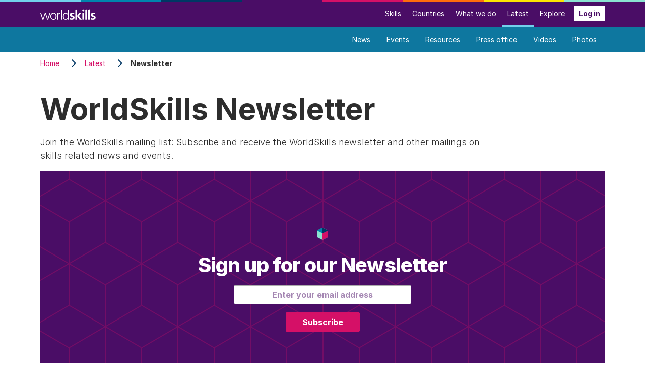

--- FILE ---
content_type: text/html; charset=UTF-8
request_url: https://worldskills.org/media/newsletter/
body_size: 9914
content:

<!DOCTYPE html>
<html lang="en">
<head>
    <!-- Hi! In case of questions ask webmaster@worldskills.org -->
    <meta http-equiv="X-UA-Compatible" content="IE=edge">
    <meta name="viewport" content="width=device-width, initial-scale=1">
    <meta name="referrer" content="origin">

    <link rel="preload" href="/node_modules/inter-ui/web-latin/Inter-Regular-subset.woff2?v=4.0" as="font" type="font/woff2" crossorigin>
    <link rel="preload" href="/node_modules/inter-ui/web-latin/Inter-Italic-subset.woff2?v=4.0" as="font" type="font/woff2" crossorigin>
    <link rel="preload" href="/node_modules/inter-ui/web-latin/Inter-Bold-subset.woff2?v=4.0" as="font" type="font/woff2" crossorigin>
    <link rel="preload" href="/node_modules/inter-ui/web-latin/Inter-Light-subset.woff2?v=4.0" as="font" type="font/woff2" crossorigin>
    <link rel="preload" href="/node_modules/inter-ui/web-latin/Inter-LightItalic-subset.woff2?v=4.0" as="font" type="font/woff2" crossorigin>
    <link rel="preload" href="/node_modules/inter-ui/web-latin/Inter-ExtraBold-subset.woff2?v=4.0" as="font" type="font/woff2" crossorigin>
    <link rel="preload" href="/node_modules/@fontsource/inria-serif/files/inria-serif-latin-400-normal.woff2" as="font" type="font/woff2" crossorigin>
    <link rel="preload" href="/node_modules/@fontsource/inria-serif/files/inria-serif-latin-300-normal.woff2" as="font" type="font/woff2" crossorigin>
    <link rel="preload" href="/node_modules/font-awesome/fonts/fontawesome-webfont.woff2?v=4.7.0" as="font" type="font/woff2" crossorigin>

    <link href="/application/themes/worldskills_org/css/main.css?v=0cdc5d70" rel="stylesheet" type="text/css" media="all">
    
<title>Newsletter</title>

<meta http-equiv="content-type" content="text/html; charset=UTF-8"/>
<meta name="description" content="Archive of all WorldSkills newsletters."/>
<meta name="generator" content="concrete5"/>
<link rel="canonical" href="https://worldskills.org/media/newsletter/">
<script type="text/javascript">
    var CCM_DISPATCHER_FILENAME = "/index.php";
    var CCM_CID = 209;
    var CCM_EDIT_MODE = false;
    var CCM_ARRANGE_MODE = false;
    var CCM_IMAGE_PATH = "/concrete/images";
    var CCM_TOOLS_PATH = "/index.php/tools/required";
    var CCM_APPLICATION_URL = "https://worldskills.org";
    var CCM_REL = "";
    var CCM_ACTIVE_LOCALE = "en_US";
</script>

<script type="text/javascript" src="/concrete/js/jquery.js?ccm_nocache=26b64c336531a07bfcd2afcb8cc8048c8362ccd2"></script>
<script type="text/javascript">
  var _paq = window._paq = window._paq || [];
  _paq.push(['requireCookieConsent']);
  _paq.push(['trackPageView']);
  _paq.push(['enableLinkTracking']);
  (function() {
    var u="https://stats.worldskills.org/";
    _paq.push(['setTrackerUrl', u+'matomo.php']);
    _paq.push(['setSiteId', '5']);
    var d=document, g=d.createElement('script'), s=d.getElementsByTagName('script')[0];
    g.type='text/javascript'; g.async=true; g.src=u+'matomo.js'; s.parentNode.insertBefore(g,s);
  })();
</script>
    <meta property="fb:app_id" content="578894662134367">

    <link rel="alternate" type="application/rss+xml" href="http://feeds.feedburner.com/WorldskillsInternational" title="RSS feed">
    <link rel="search" type="application/opensearchdescription+xml" href="/opensearch.xml" title="WorldSkills.org search">
    <link rel="icon" type="image/svg+xml" href="/favicon.svg">
    <link rel="manifest" href="/application/themes/worldskills_org/manifest.json" />
    <link rel="apple-touch-icon" sizes="180x180" href="/apple-touch-icon.png">
    <link rel="mask-icon" href="/mask-icon.svg" color="#4a0d66">
    <meta name="theme-color" content="#4a0d66">

                    <meta name="twitter:card" content="summary_large_image">
        <meta name="twitter:site" content="@WorldSkills">
        <meta property="og:title" content="Newsletter">
        <meta property="og:description" content="Archive of all WorldSkills newsletters.">
                                                <meta property="og:image" content="https://worldskills.org/application/files/thumbnails/landscape/6215/4021/8900/what-we-do-og-thumb.jpg">
                <meta property="og:image:width" content="1280">
                <meta property="og:image:height" content="960">
                        </head>
<body>
<a class="ws-skip-nav" href="#content">Skip to main content</a>

<div class="ccm-page ccm-page-id-209 page-type-page page-template-full">

                
    <header>
        

    
<nav class="navbar navbar-expand-md ws-navbar-main ws-navbar-stripe">
    <div class="container">
        <a class="navbar-brand" href="/" title="To the front page"><img src="/application/themes/worldskills_org/img/logo/wordmark.svg" width="110" height="21" alt="WorldSkills"></a>
        <button class="navbar-toggler collapsed ml-auto" type="button" data-toggle="collapse" data-target="#navbarSupportedContent" aria-controls="navbarSupportedContent" aria-expanded="false" aria-label="Toggle navigation">
            Menu
        </button>
        <div class="collapse navbar-collapse" id="navbarSupportedContent">
            <ul class="navbar-nav ml-auto">
                                                                                                                                                        <li class="nav-item">
                                <a class="nav-link" href="https://worldskills.org/skills/" target="_self">Skills</a>
                            </li>
                                                                                                                                                                <li class="nav-item">
                                <a class="nav-link" href="https://worldskills.org/members/" target="_self">Countries</a>
                            </li>
                                                                                                                                                                <li class="nav-item">
                                <a class="nav-link" href="https://worldskills.org/what/" target="_self">What we do</a>
                            </li>
                                                                                                                                                                <li class="nav-item active has-subnav">
                                <a class="nav-link" href="https://worldskills.org/media/" target="_self">Latest</a>
                            </li>
                                                                                                                                                                                                                                                                                                                                                                                                                                                                                                                                                                                                                                                                                                                                                                                                                                                                                                                                                                                        <li class="nav-item">
                                <a class="nav-link" href="https://worldskills.org/explore/" target="_self">Explore</a>
                            </li>
                                                                        </ul>
                            <a class="btn btn-white btn-sm ml-2" href="https://worldskills.org/internal/">Log in</a>
                    </div>
    </div>
</nav>

    <nav class="navbar navbar-expand-md ws-navbar-sub">
        <div class="container">
            <ul class="navbar-nav ml-auto">
                                                        <li class="nav-item">
                        <a class="nav-link" href="https://worldskills.org/media/news/" target="_self">News</a>
                    </li>
                                                        <li class="nav-item">
                        <a class="nav-link" href="https://worldskills.org/media/events/" target="_self">Events</a>
                    </li>
                                                        <li class="nav-item">
                        <a class="nav-link" href="https://worldskills.org/media/member-resources/" target="_self">Resources</a>
                    </li>
                                                        <li class="nav-item">
                        <a class="nav-link" href="https://worldskills.org/media/press/" target="_self">Press office</a>
                    </li>
                                                        <li class="nav-item">
                        <a class="nav-link" href="https://worldskills.org/media/videos/" target="_self">Videos</a>
                    </li>
                                                        <li class="nav-item">
                        <a class="nav-link" href="https://worldskills.org/media/photos/" target="_self">Photos</a>
                    </li>
                            </ul>
        </div>
    </nav>

    </header>

    <main id="content">



<div class="container"><div class="row"><div class="col-sm-12">    
    <nav aria-label="breadcrumb" class="d-print-none">
        <ol class="breadcrumb" itemscope itemtype="http://schema.org/BreadcrumbList">
                                                <li class="breadcrumb-item" itemprop="itemListElement" itemscope itemtype="http://schema.org/ListItem">
                        <a href="https://worldskills.org/" target="_self" itemprop="item">
                            <span itemprop="name">Home</span>
                        </a>
                        <meta itemprop="position" content="1">
                    </li>
                                                                <li class="breadcrumb-item" itemprop="itemListElement" itemscope itemtype="http://schema.org/ListItem">
                        <a href="https://worldskills.org/media/" target="_self" itemprop="item">
                            <span itemprop="name">Latest</span>
                        </a>
                        <meta itemprop="position" content="2">
                    </li>
                                                                <li class="breadcrumb-item active" itemprop="itemListElement" itemscope itemtype="http://schema.org/ListItem" aria-current="page">
                        <span itemprop="name">Newsletter</span>
                        <meta itemprop="position" content="3">
                    </li>
                                                </ol>
    </nav>

</div></div></div>


<div class="container"><div class="row"><div class="col-sm-12">    
<div class="ws-content">

    <h1>WorldSkills Newsletter</h1>
<p>Join the WorldSkills mailing list: Subscribe and receive the WorldSkills newsletter and other mailings on skills related news and events.</p>
</div>

</div></div></div>

<div class="container"><div class="row"><div class="col-sm-12">    

    <section class="ws-hero ws-hero-purple ws-hero-sm">
  <h1 class="ws-hero-title">Sign up for our Newsletter</h1>
  <form action="https://us1.list-manage.com/subscribe" method="get" target="_blank">
    <input type="hidden" name="tags" value="69">
    <input type="hidden" name="u" value="9ec30ff31fbc352c7bce41dc1">
    <input type="hidden" name="id" value="18f3f2bf4d">
    <div class="form-group">
      <label class="sr-only" for="hero-newsletter-subscribe-email">Email address</label>
      <input type="email" name="EMAIL" class="form-control text-center" id="hero-newsletter-subscribe-email" placeholder="Enter your email address">
    </div>
    <button type="submit" class="btn btn-primary">Subscribe</button>
  </form>
</section>


</div></div></div>

<div class="container"><div class="row"><div class="col-sm-12">    
<div class="ws-content mb-5">

    <p><br />
&nbsp;</p>

</div>

</div></div></div>

<div class="container"><div class="row"><div class="col-sm-12">    
<div class="ws-content mb-5">

    <h3>2025</h3>

<ul>
	<li><a href="https://mailchi.mp/ac4eef03a98c/pljuhz0xfl-4993270" target="_blank">Happy new year from WorldSkills&nbsp; &mdash; 31 December 2025</a></li>
	<li><a href="https://mailchi.mp/109df1c85268/pljuhz0xfl-4993227" target="_blank">Registration is open for WorldSkills Conference 2026: Shaping a Skills-Driven Future&nbsp; &mdash; 21 December 2025</a></li>
	<li><a href="https://mailchi.mp/8764d7ffdb18/pljuhz0xfl-4991863" target="_blank">Celebrating ten years of World Youth Skills Day &mdash; 30 July 2025</a></li>
	<li><a href="https://mailchi.mp/2363e26442c2/pljuhz0xfl-4991040" target="_blank">WorldSkills Lyon 2024 releases Impact Report &mdash; 16 June 2025</a></li>
	<li><a href="https://mailchi.mp/4ab67e4af1d8/pljuhz0xfl-4990908" target="_blank">Celebrating 75 years as the #GlobalStageForSkills &mdash; 31 March 2025</a></li>
</ul>

</div>

</div></div></div>

<div class="container"><div class="row"><div class="col-sm-12">    
<div class="ws-content mb-5">

    <h3>2024</h3>

<ul>
	<li><a href="https://mailchi.mp/3e8e1f3f8a29/pljuhz0xfl-4990167" target="_blank">Happy new year from WorldSkills&nbsp; &mdash; 31 December 2024</a></li>
	<li><a href="https://mailchi.mp/8e4ae2265018/pljuhz0xfl-4989962" target="_blank">Looking back at WorldSkills Lyon 2024 &mdash; 30 November 2024</a></li>
	<li><a href="https://mailchi.mp/1f1b419a38a0/pljuhz0xfl-32633" target="_blank">World&rsquo;s biggest international skills competition almost here &mdash; 31 August 2024</a></li>
	<li><a href="https://mailchi.mp/bbd009dfdb7b/pljuhz0xfl-32629" target="_blank">Be part of the change at WorldSkills Conference 2024 &mdash; 26 July 2024</a></li>
	<li><a href="https://mailchi.mp/be823b9c978f/pljuhz0xfl-32625" target="_blank">Register today for WorldSkills Conference 2024 &mdash; 10 July 2024</a></li>
	<li><a href="https://mailchi.mp/f7a911334d53/pljuhz0xfl-32617" target="_blank">Registration opens for WorldSkills Conference 2024 &mdash; 28 June 2024</a></li>
	<li><a href="https://mailchi.mp/e0bcf64504b6/pljuhz0xfl-32609" target="_blank">The 100-day countdown to WorldSkills Lyon 2024 &mdash; 31 May 2024</a></li>
	<li><a href="https://mailchi.mp/a9e1a9e757b3/pljuhz0xfl-32590" target="_blank">Secure Priority Access for Worldskills Conference 2024 &mdash; 30 April 2024</a></li>
	<li><a href="https://mailchi.mp/9e5d092a8737/pljuhz0xfl-32586" target="_blank">Applications open for BeChangeMaker 2024 &mdash; 28 March 2024</a></li>
	<li><a href="https://mailchi.mp/6885e1ca234b/pljuhz0xfl-32582" target="_blank">WorldSkills Africa launches &mdash; 20 February 2024</a></li>
</ul>

</div>

</div></div></div>

<div class="container"><div class="row"><div class="col-sm-12">    
<div class="ws-content mb-5">

    <h3>2023</h3>

<ul>
	<li><a href="https://mailchi.mp/51de37c8764e/pljuhz0xfl-32578" target="_blank">Happy new year from WorldSkills&nbsp; &mdash; 31 December 2023</a></li>
	<li><a href="https://mailchi.mp/65155e9e9660/pljuhz0xfl-32574" target="_blank">WorldSkills Museum opens in Shanghai&nbsp; &mdash; 17 November 2023</a></li>
	<li><a href="https://mailchi.mp/3ff47fceaaee/pljuhz0xfl-32570" target="_blank">Global Impact, winning innovations and General Assembly 2023&nbsp; &mdash; 17 October 2023</a></li>
	<li><a href="https://mailchi.mp/f690a0bb96d9/pljuhz0xfl-32550" target="_blank">One year countdown to WorldSkills Lyon 2024&nbsp; &mdash; 10 September 2023</a></li>
	<li><a href="https://mailchi.mp/aa4a5cb876e2/we-are-worldskills-campaign-launch" target="_blank">We are WorldSkills campaign launch&nbsp; &mdash; 24 May 2023</a></li>
	<li><a href="https://mailchi.mp/36edf9da0753/pljuhz0xfl-32537" target="_blank">The road to WorldSkills Lyon 2024&nbsp; &mdash; 30 March 2023</a></li>
</ul>

</div>

</div></div></div>

<div class="container"><div class="row"><div class="col-sm-12">    
<div class="ws-content mb-5">

    <h3>WorldSkills Competition 2022 Special Edition</h3>

<ul>
	<li><a href="https://mailchi.mp/5c7e2c9d694b/pljuhz0xfl-32513?e=[UNIQID]" target="_blank">What&rsquo;s ON #9 &mdash; 21 November 2022</a></li>
	<li><a href="https://mailchi.mp/ac3fe8dc4422/pljuhz0xfl-32509?e=[UNIQID]" target="_blank">What&rsquo;s ON #8 &mdash; 15 November 2022</a></li>
	<li><a href="https://mailchi.mp/298f1ee5a05b/pljuhz0xfl-32505?e=[UNIQID]" target="_blank">What&rsquo;s ON #7 &mdash; 7 November 2022</a></li>
	<li><a href="https://mailchi.mp/312dc9d7c417/pljuhz0xfl-32501?e=[UNIQID]" target="_blank">What&rsquo;s ON #6 &mdash; 31 October 2022</a></li>
	<li><a href="https://mailchi.mp/87e088704904/pljuhz0xfl-32497?e=[UNIQID]" target="_blank">What&rsquo;s ON #5 &mdash; 24 October 2022</a></li>
	<li><a href="https://mailchi.mp/40cbf4244960/pljuhz0xfl-32493?e=[UNIQID]" target="_blank">What&rsquo;s ON #4 &mdash; 17 October 2022</a></li>
	<li><a href="https://mailchi.mp/859db671cc1d/pljuhz0xfl-32481?e=[UNIQID]" target="_blank">What&rsquo;s ON #3 &mdash; 10 October 2022</a></li>
	<li><a href="https://mailchi.mp/fdfd14b7cccc/pljuhz0xfl-32477?e=[UNIQID]" target="_blank">What&rsquo;s ON #2 &mdash; 3 October 2022</a></li>
	<li><a href="https://mailchi.mp/afc5f2d249e0/pljuhz0xfl-32473?e=[UNIQID]" target="_blank">What&rsquo;s ON #1 &mdash; 26 September 2022</a></li>
	<li><a href="https://mailchi.mp/3bfa9f4d9b26/pljuhz0xfl-32461?e=[UNIQID]" target="_blank">WorldSkills Competition 2022 Special Edition Begins In Switzerland &mdash; 7 September 2022</a></li>
</ul>

</div>

</div></div></div>

<div class="container"><div class="row"><div class="col-sm-12">    
<div class="ws-content mb-5">

    <h3>2022</h3>

<ul>
	<li><a href="https://mailchi.mp/fc20da2c55b3/happy-new-year-from-worldskills-32525" target="_blank">Happy new year from WorldSkills&nbsp; &mdash; 31 December 2022</a></li>
	<li><a href="https://mailchi.mp/e8f0fd7e5953/pljuhz0xfl-32453" target="_blank">Skills Change Worlds Impact Campaign Launch&nbsp; &mdash; 25 May 2022</a></li>
</ul>

</div>

</div></div></div>

<div class="container"><div class="row"><div class="col-sm-12">    
<div class="ws-content mb-5">

    <h3>2021</h3>

<ul>
	<li><a href="https://mailchi.mp/50a7971d6d30/happy-new-year-from-worldskills-32451?e=2361d15cbf" target="_blank">Happy New Year from WorldSkills &mdash; December 2021</a></li>
	<li><a href="https://mailchi.mp/b2c8af759bde/pljuhz0xfl-32447" target="_blank">Samsung announced as Overall Event Presenter of WorldSkills Shanghai 2022 &mdash; November 2021</a></li>
	<li><a href="https://mailchi.mp/cfadd1e72f35/pljuhz0xfl-32404" target="_blank">WorldSkills Conference 2021 begins 25 October &mdash; October 2021</a></li>
	<li><a href="https://mailchi.mp/5d2552c94eac/pljuhz0xfl-32400" target="_blank">Registration is now open for WorldSkills Conference 2021 &mdash; September 2021</a></li>
	<li><a href="https://mailchi.mp/a530c68dd42b/celebrate-world-youth-skills-day-15-july" target="_blank">World Youth Skills Day &mdash; July 2021</a></li>
	<li><a href="https://mailchi.mp/39478df3f62d/pljuhz0xfl-32380" target="_blank">Dates announced for WorldSkills Lyon 2024 &mdash; March 2021</a></li>
	<li><a href="https://mailchi.mp/737a1ddd5147/pljuhz0xfl-32376" target="_blank">International Women&rsquo;s Day &mdash; March 2021</a></li>
	<li><a href="https://mailchi.mp/2a3092390316/pljuhz0xfl-32372" target="_blank">WorldSkills Shanghai 2022 Date Announcement &mdash; January 2021</a></li>
</ul>

</div>

</div></div></div>

<div class="container"><div class="row"><div class="col-sm-12">    
<div class="ws-content mb-5">

    <h3>2020</h3>

<ul>
	<li><a href="https://mailchi.mp/ae037f5086c4/happy-new-year-from-worldskills-32368" target="_blank">Happy New Year from WorldSkills &mdash; December 2020</a></li>
	<li><a href="https://mailchi.mp/worldskills/pljuhz0xfl" target="_blank">WorldSkills celebrates 70 years &mdash; November 2020</a></li>
	<li><a href="https://mailchi.mp/worldskills/worldskills-shanghai-2021-postponed-to-2022" target="_blank">46th WorldSkills Competition postponed to 2022 &mdash; October 2020</a></li>
</ul>

</div>

</div></div></div>

<div class="container"><div class="row"><div class="col-sm-12">    
<div class="ws-content mb-5">

    <h3>2019</h3>

<ul>
	<li><a href="https://mailchi.mp/worldskills/happy-new-year-from-worldskills-2020" target="_blank">Happy New Year from WorldSkills &mdash; December 2019</a></li>
	<li><a href="https://mailchi.mp/worldskills/newsletter-32263" target="_blank">World Youth Skills Day &mdash; July 2019</a></li>
	<li><a href="https://mailchi.mp/worldskills/newsletter-32225" target="_blank">WorldSkills Conference 2019 deadline &mdash; June 2019</a></li>
	<li><a href="https://mailchi.mp/worldskills/newsletter-20190503" target="_blank">WorldSkills Kazan 2019 update &mdash; May 2019</a></li>
	<li><a href="https://mailchi.mp/worldskills/april-2019" target="_blank">Newsletter &mdash; April 2019</a></li>
	<li><a href="https://mailchi.mp/worldskills/worldskills-conference-32189" target="_blank">WorldSkills Conference 2019 &mdash; Last chance for early bird rates</a></li>
	<li><a href="https://mailchi.mp/worldskills/worldskills-conference-2019" target="_blank">WorldSkills Conference 2019</a></li>
</ul>

</div>

</div></div></div>

<div class="container"><div class="row"><div class="col-sm-12">    
<div class="ws-content">

    <h3>2018</h3>

<ul>
	<li><a href="https://us1.campaign-archive.com/?u=9ec30ff31fbc352c7bce41dc1&amp;id=2efd7a25ab" target="_blank">One Year Until WorldSkills Kazan 2019</a></li>
	<li><a href="https://us1.campaign-archive.com/?u=9ec30ff31fbc352c7bce41dc1&amp;id=93cb8063cb" target="_blank">WorldSkills Newsletter August 2018</a></li>
	<li><a href="https://us1.campaign-archive.com/?u=9ec30ff31fbc352c7bce41dc1&amp;id=484b484665" target="_blank">World Youth Skills Day 2018</a></li>
	<li><a href="http://us1.campaign-archive2.com/?u=9ec30ff31fbc352c7bce41dc1&amp;id=15f3fea4f4" target="_blank">Join the WorldSkills Secretariat</a></li>
	<li><a href="http://us1.campaign-archive2.com/?u=9ec30ff31fbc352c7bce41dc1&amp;id=e7ed29cdb9" target="_blank">WorldSkills Newsletter April 2018</a></li>
	<li><a href="http://us1.campaign-archive1.com/?e=&amp;u=9ec30ff31fbc352c7bce41dc1&amp;id=1e92fbcf9c" target="_blank">WorldSkills Flag in orbit at the International Space Station</a></li>
	<li><a href="https://us1.campaign-archive.com/?u=9ec30ff31fbc352c7bce41dc1&amp;id=3de877e45c" target="_blank">Happy New Year from WorldSkills</a></li>
</ul>

</div>

</div></div></div>

<div class="container"><div class="row"><div class="col-sm-12">    
<div class="ws-content">

    <h3>2017</h3>
<ul>
<li><a href="http://us1.campaign-archive1.com/?e=&amp;u=9ec30ff31fbc352c7bce41dc1&amp;id=5349dc9b60">WorldSkills Newsletter July 2017 - World Youth Skills Day special edition 2017</a></li>
<li><a href="http://us1.campaign-archive2.com/?u=9ec30ff31fbc352c7bce41dc1&amp;id=b143a4fd40">WorldSkills Newsletter June 2017</a></li>
<li><a href="http://us1.campaign-archive2.com/?u=9ec30ff31fbc352c7bce41dc1&amp;id=4e13e08db5">International Women’s Day Recap</a></li>
<li><a href="http://us1.campaign-archive2.com/?u=9ec30ff31fbc352c7bce41dc1&amp;id=1447d807b7">WorldSkills Newsletter March 2017</a></li>
<li><a href="http://us1.campaign-archive2.com/?u=9ec30ff31fbc352c7bce41dc1&amp;id=6418a932e4">Happy New Year from WorldSkills</a></li>
</ul>
</div>

</div></div></div>

<div class="container"><div class="row"><div class="col-sm-12">    
<div class="ws-content">

    <h3>2016</h3>
<ul>
<li><a href="http://us1.campaign-archive2.com/?u=9ec30ff31fbc352c7bce41dc1&amp;id=7ca92f1f1e">WorldSkills Newsletter October 2016</a></li>
<li><a href="http://us1.campaign-archive2.com/?u=9ec30ff31fbc352c7bce41dc1&amp;id=2b7cc036dc" target="_blank">WorldSkills Newsletter July 2016</a></li>
<li><a href="http://us1.campaign-archive2.com/?u=9ec30ff31fbc352c7bce41dc1&amp;id=3b0fc15fed" target="_blank">WorldSkills Newsletter June 2016</a></li>
<li><a href="http://us1.campaign-archive2.com/?u=9ec30ff31fbc352c7bce41dc1&amp;id=49f8125686" target="_blank">WorldSkills Newsletter April 2016</a></li>
<li><a href="http://us1.campaign-archive2.com/?u=9ec30ff31fbc352c7bce41dc1&amp;id=2615c67c7e" target="_blank">Happy New Year from WorldSkills</a></li>
</ul>
</div>

</div></div></div>

<div class="container"><div class="row"><div class="col-sm-12">    
<div class="ws-content">

    <h3>2015</h3>
<ul>
<li><a href="http://us1.campaign-archive1.com/?u=9ec30ff31fbc352c7bce41dc1&amp;id=e1847cd135" target="_blank">WorldSkills Newsletter December 2015</a></li>
<li><a href="http://us1.campaign-archive1.com/?u=9ec30ff31fbc352c7bce41dc1&amp;id=27a152676b" target="_blank">WorldSkills Newsletter October 2015</a></li>
<li><a href="http://us1.campaign-archive1.com/?u=9ec30ff31fbc352c7bce41dc1&amp;id=0f987c7d93" target="_blank">WorldSkills Newsletter 27 August 2015</a></li>
<li><a href="http://us1.campaign-archive1.com/?u=9ec30ff31fbc352c7bce41dc1&amp;id=e1352441ad" target="_blank">WorldSkills Newsletter August 2015</a></li>
<li><a href="http://us1.campaign-archive2.com/?u=9ec30ff31fbc352c7bce41dc1&amp;id=3e928168e1" target="_blank">WorldSkills Newsletter July 2015</a></li>
<li><a href="http://us1.campaign-archive2.com/?u=9ec30ff31fbc352c7bce41dc1&amp;id=0c8bd3c35a" target="_blank">WorldSkills Newsletter April 2015</a></li>
<li><a href="http://us1.campaign-archive2.com/?u=9ec30ff31fbc352c7bce41dc1&amp;id=aa1d50a550" target="_blank">WorldSkills Newsletter February 2015</a></li>
<li><a href="http://us1.campaign-archive2.com/?u=9ec30ff31fbc352c7bce41dc1&amp;id=6b82d41033" target="_blank">Happy New Year from WorldSkills</a></li>
</ul>
<h3>2014</h3>
<ul>
<li><a href="http://us1.campaign-archive1.com/?u=9ec30ff31fbc352c7bce41dc1&amp;id=2ee030ab92" target="_self">WorldSkills Update 17 December 2014</a></li>
<li><a href="http://us1.campaign-archive1.com/?u=9ec30ff31fbc352c7bce41dc1&amp;id=ba219dc08e" target="_self">WorldSkills Conference Programme 2015</a></li>
<li><a href="http://us1.campaign-archive1.com/?u=9ec30ff31fbc352c7bce41dc1&amp;id=ec4682daca" target="_self">WorldSkills Update 19 November 2014 </a></li>
<li><a href="http://us1.campaign-archive1.com/?u=9ec30ff31fbc352c7bce41dc1&amp;id=6167268efd" target="_self">WorldSkills Update 25 September 2014</a></li>
<li><a href="http://us1.campaign-archive1.com/?u=9ec30ff31fbc352c7bce41dc1&amp;id=4ea307860a" target="_self">WorldSkills Update 11 September 2014</a></li>
<li><a href="https://worldskills.org/files/legacy/updates/WSN2014_07.html" target="_self">WorldSkills Update 3 July 2014</a></li>
<li><a href="https://worldskills.org/files/legacy/updates/WSN2014_06.html" target="_self">WorldSkills Update 6 June 2014</a></li>
<li><a href="https://worldskills.org/files/legacy/updates/WSN2014_04.html" target="_self">WorldSkills Update 4 April 2014</a></li>
<li><a href="https://worldskills.org/files/legacy/updates/new_year_2014.htm" target="_self">Happy New Year from WorldSkills</a></li>
</ul>
<h3>2013</h3>
<ul>
<li><a href="https://worldskills.org/files/legacy/updates/WSN2013_12.htm" target="_self">WorldSkills Update 17 December 2013</a></li>
<li><a href="https://worldskills.org/files/legacy/updates/WSN2013_09.htm" target="_self">WorldSkills Update 11 September 2013</a></li>
<li><a href="https://worldskills.org/files/legacy/updates/WSN2013_09_Technical_Assistant.htm" target="_self">Be part of our team</a></li>
<li><a href="https://worldskills.org/files/legacy/updates/WSN2013_07_CC_flash.htm" target="_self">Watch the Closing Ceremony Live!</a></li>
<li><a href="https://worldskills.org/files/legacy/updates/WSN2013_07_WSLF.htm" target="_self">Lula and Holmes wow the audience of the Leaders Forum in Leipzig!</a></li>
<li><a href="https://worldskills.org/files/legacy/updates/WSN2013_07_OC_flash.htm" target="_self">Watch the Opening Ceremony Live!</a></li>
<li><a href="https://worldskills.org/files/legacy/updates/WSN2013_06_2.htm" target="_self">WorldSkills Update 19 June 2013</a></li>
<li><a href="https://worldskills.org/files/legacy/updates/WSN2013_06.htm" target="_self">WorldSkills Leipzig 2013 Conference Program</a></li>
<li><a href="https://worldskills.org/files/legacy/updates/WSN2013_05.htm" target="_self">WorldSkills Update 18 May 2013</a></li>
<li><a href="https://worldskills.org/files/legacy/updates/WSN2013_02.htm" target="_self">WorldSkills Update 13 February 2013</a></li>
</ul>
<h3>2012</h3>
<ul>
<li><a href="https://worldskills.org/files/legacy/updates/WSN2012_12_flash.htm" target="_self">WorldSkills Newsflash 14 December 2012</a></li>
<li><a href="https://worldskills.org/files/legacy/updates/WSN2012_12.htm" target="_self">WorldSkills Update 7 December 2012</a></li>
<li><a href="https://worldskills.org/files/legacy/updates/WSN2012_11_flash.htm" target="_self">WorldSkills Newsflash 2 November 2012</a></li>
<li><a href="https://worldskills.org/files/legacy/updates/WSN2012_10.htm" target="_self">WorldSkills Update 31 October 2012</a></li>
<li><a href="https://worldskills.org/files/legacy/updates/WSN2012_09_flash.htm" target="_self">WorldSkills Newsflash 27 September 2012</a></li>
<li><a href="https://worldskills.org/files/legacy/updates/WSN2012_09.htm" target="_self">WorldSkills Update 20 September 2012</a></li>
<li><a href="https://worldskills.org/files/legacy/updates/WSN2012_06.htm" target="_self">WorldSkills Update 20 June 2012</a></li>
<li><a href="https://worldskills.org/files/legacy/updates/WSN2012_01.htm" target="_self">WorldSkills Update 30 January 2012</a> </li>
</ul>
<h3>2011</h3>
<ul>
<li><a href="https://worldskills.org/files/legacy/updates/WSN2011_07.htm" target="_self">WorldSkills Update 4 November 2011</a> </li>
<li><a href="https://worldskills.org/files/legacy/updates/WSN2011_06.htm" target="_self">WorldSkills Update 1 September 2011</a> </li>
<li><a href="https://worldskills.org/files/legacy/updates/WSN2011_05.htm" target="_self">WorldSkills Update 14 July 2011</a> </li>
<li><a href="https://worldskills.org/files/legacy/updates/WSN2011_04.htm" target="_self">WorldSkills Update 1 June 2011</a> </li>
<li><a href="https://worldskills.org/files/legacy/updates/WSN2011_03.htm" target="_self">WorldSkills Update 4 May 2011</a></li>
<li><a href="https://worldskills.org/files/legacy/updates/WSN2011_02.htm" target="_self">WorldSkills Update 23 March 2011 </a></li>
<li><a href="https://worldskills.org/files/legacy/updates/WSN2011_01.htm" target="_self">WorldSkills Update 17 February 2011</a></li>
</ul>
<h3>2010</h3>
<ul>
<li><a href="https://worldskills.org/files/legacy/updates/WSN2010_09.htm" target="_self">2010 - Our 60th Anniversary Year</a> </li>
<li><a href="https://worldskills.org/files/legacy/updates/WSN2010_08.htm" target="_self">WorldSkills Update 7 December 2010</a> </li>
<li><a href="https://worldskills.org/files/legacy/updates/steveandsteph.htm" target="_self">Meet Steve and Steph </a></li>
<li><a href="https://worldskills.org/files/legacy/updates/WSN2010_07.htm" target="_self">WorldSkills Update 25 October 2010</a></li>
<li><a href="https://worldskills.org/files/legacy/updates/WSN2010_06.htm" target="_self">WorldSkills Update 29 September 2010</a></li>
<li><a href="https://worldskills.org/files/legacy/updates/WSN2010_05.htm" target="_self">Launch of the WorldSkills Blog</a> </li>
<li><a href="https://worldskills.org/files/legacy/updates/WSN2010_04.htm" target="_self">WorldSkills Update 7 June 2010<br /></a></li>
<li><a href="https://worldskills.org/files/legacy/updates/WSN2010_03.htm" target="_self">WorldSkills Update 20.04.10</a></li>
<li><a href="https://worldskills.org/files/legacy/updates/20100224.htm" target="_self">WorldSkills Update 24.02.10</a></li>
</ul>
<h3>2009</h3>
<ul>
<li><a href="https://worldskills.org/files/legacy/updates/20091215.htm" target="_self">WorldSkills Update 15.12.09</a></li>
<li><a href="https://worldskills.org/files/legacy/updates/20091116.htm" target="_self">WorldSkills Update 16.11.09</a> </li>
<li><a href="https://worldskills.org/files/legacy/updates/20090923.htm" target="_self">WorldSkills Update 23.09.09 </a></li>
<li><a href="https://worldskills.org/files/legacy/updates/20090820.htm" target="_self">WorldSkills Update 20.08.09</a></li>
<li><a href="https://worldskills.org/files/legacy/updates/20090804.htm" target="_self">WorldSkills Update 04.08.09</a></li>
<li><a href="https://worldskills.org/files/legacy/updates/20090626.htm" target="_self">WorldSkills Update 26.06.09</a> </li>
<li><a href="https://worldskills.org/files/legacy/updates/20090528.htm" target="_self">WorldSkills Update 28.05.09</a> </li>
<li><a href="https://worldskills.org/files/legacy/updates/20090416.htm" target="_self">WorldSkills Update 16.04.09</a> </li>
<li><a href="https://worldskills.org/files/legacy/updates/20090227.htm" target="_self">WorldSkills Update - VTE2009 Conference - Singapore</a> </li>
<li><a href="https://worldskills.org/files/legacy/updates/20090217.htm" target="_self">WorldSkills Update 17.02.09</a> </li>
</ul>
<h3>2008</h3>
<ul>
<li><a href="https://api.worldskills.org/resources/download/4124/4124/4882?l=en" target="_self"><span class="glyphicon glyphicon-file"></span> 2008 Volume 7</a> </li>
<li><a href="https://api.worldskills.org/resources/download/4123/4123/4881?l=en" target="_self"><span class="glyphicon glyphicon-file"></span> 2008 Volume 6</a></li>
<li><a href="https://api.worldskills.org/resources/download/4122/4122/4880?l=en" target="_self"><span class="glyphicon glyphicon-file"></span> 2008 Volume 5</a></li>
<li><a href="https://api.worldskills.org/resources/download/4121/4121/4879?l=en" target="_self"><span class="glyphicon glyphicon-file"></span> 2008 Volume 4</a> </li>
<li><a href="https://api.worldskills.org/resources/download/4120/4120/4878?l=en" target="_self"><span class="glyphicon glyphicon-file"></span> 2008 Volume 3</a> </li>
<li><a href="https://api.worldskills.org/resources/download/4119/4119/4877?l=en" target="_self"><span class="glyphicon glyphicon-file"></span> 2008 Volume 2</a> </li>
<li><a href="https://api.worldskills.org/resources/download/4118/4118/4876?l=en" target="_self"><span class="glyphicon glyphicon-file"></span> 2008 Volume 1</a> </li>
</ul>
<h3>2007</h3>
<ul>
<li><a href="https://api.worldskills.org/resources/download/4117/4117/4875?l=en"><span class="glyphicon glyphicon-file"></span> 2007 Volume 9</a></li>
<li><a href="https://api.worldskills.org/resources/download/4116/4116/4874?l=en"><span class="glyphicon glyphicon-file"></span> 2007 Volume 8</a></li>
<li><a href="https://api.worldskills.org/resources/download/4115/4115/4873?l=en"><span class="glyphicon glyphicon-file"></span> 2007 Volume 7</a></li>
<li><a href="https://api.worldskills.org/resources/download/4114/4114/4872?l=en"><span class="glyphicon glyphicon-file"></span> 2007 Volume 6</a></li>
<li><a class="jce_doclink" title="2007 Vol 5" href="https://api.worldskills.org/resources/download/4091/4091/4849?l=en" target="_self"><span class="glyphicon glyphicon-file"></span> 2007 Volume 5</a></li>
<li><a class="jce_doclink" title="2007 Vol 4 " href="https://api.worldskills.org/resources/download/4113/4113/4871?l=en" target="_self"><span class="glyphicon glyphicon-file"></span> 2007 Volume 4</a></li>
<li><a class="jce_doclink" title="2007 Vol 3 " href="https://api.worldskills.org/resources/download/4112/4112/4870?l=en" target="_self"><span class="glyphicon glyphicon-file"></span> 2007 Volume 3</a></li>
<li><a class="jce_doclink" title="2007 Vol 2 " href="https://api.worldskills.org/resources/download/4111/4111/4869?l=en" target="_self"><span class="glyphicon glyphicon-file"></span> 2007 Volume 2</a></li>
<li><a class="jce_doclink" title="2007 Vol 1 " href="https://api.worldskills.org/resources/download/4110/4110/4868?l=en" target="_self"><span class="glyphicon glyphicon-file"></span> 2007 Volume 1</a></li>
</ul>
<h3>2006</h3>
<ul>
<li><a class="jce_doclink" title="2006 Vol 5" href="https://api.worldskills.org/resources/download/4109/4109/4867?l=en" target="_self"><span class="glyphicon glyphicon-file"></span> 2006 Volume 5</a></li>
<li><a class="jce_doclink" title="2006 Vol 4" href="https://api.worldskills.org/resources/download/4108/4108/4866?l=en" target="_self"><span class="glyphicon glyphicon-file"></span> 2006 Volume 4</a></li>
<li><a class="jce_doclink" title="2006 Vol 3" href="https://api.worldskills.org/resources/download/4107/4107/4865?l=en" target="_self"><span class="glyphicon glyphicon-file"></span> 2006 Volume 3</a></li>
<li><a class="jce_doclink" title="2006 Vol 2" href="https://api.worldskills.org/resources/download/4106/4106/4864?l=en" target="_self"><span class="glyphicon glyphicon-file"></span> 2006 Volume 2</a></li>
<li><a class="jce_doclink" title="2006 Vol 1" href="https://api.worldskills.org/resources/download/4105/4105/4863?l=en" target="_self"><span class="glyphicon glyphicon-file"></span> 2006 Volume 1</a></li>
</ul>
<h3>2005</h3>
<ul>
<li><a class="jce_doclink" title="December 2005" href="https://api.worldskills.org/resources/download/4104/4104/4862?l=en" target="_self"><span class="glyphicon glyphicon-file"></span> December 2005</a></li>
<li><a class="jce_doclink" title="November 2005" href="https://api.worldskills.org/resources/download/4103/4103/4861?l=en" target="_self"><span class="glyphicon glyphicon-file"></span> November 2005</a></li>
<li><a class="jce_doclink" title="September 2005" href="https://api.worldskills.org/resources/download/4102/4102/4860?l=en" target="_self"><span class="glyphicon glyphicon-file"></span> September 2005</a></li>
<li><a class="jce_doclink" title="August 2005" href="https://api.worldskills.org/resources/download/4101/4101/4859?l=en" target="_self"><span class="glyphicon glyphicon-file"></span> August 2005</a></li>
<li><a class="jce_doclink" title="July 2005" href="https://api.worldskills.org/resources/download/4100/4100/4858?l=en" target="_self"><span class="glyphicon glyphicon-file"></span> July 2005</a></li>
<li><a class="jce_doclink" title="April 2005" href="https://api.worldskills.org/resources/download/4099/4099/4857?l=en" target="_self"><span class="glyphicon glyphicon-file"></span> April 2005</a></li>
<li><a class="jce_doclink" title="March 2005" href="https://api.worldskills.org/resources/download/4098/4098/4856?l=en" target="_self"><span class="glyphicon glyphicon-file"></span> March 2005</a></li>
<li><a class="jce_doclink" title="Februrary 2005" href="https://api.worldskills.org/resources/download/4097/4097/4855?l=en" target="_self"><span class="glyphicon glyphicon-file"></span> Februrary 2005</a></li>
<li><a class="jce_doclink" title="January 2005" href="https://api.worldskills.org/resources/download/4096/4096/4854?l=en" target="_self"><span class="glyphicon glyphicon-file"></span> January 2005</a></li>
</ul>
<h3>2004</h3>
<ul>
<li><a class="jce_doclink" title="December 2004" href="https://api.worldskills.org/resources/download/4095/4095/4853?l=en" target="_self"><span class="glyphicon glyphicon-file"></span> December 2004</a></li>
<li><a class="jce_doclink" title="November 2004" href="https://api.worldskills.org/resources/download/4094/4094/4852?l=en" target="_self"><span class="glyphicon glyphicon-file"></span> November 2004</a></li>
<li><a class="jce_doclink" title="October 2004" href="https://api.worldskills.org/resources/download/4093/4093/4851?l=en" target="_self"><span class="glyphicon glyphicon-file"></span> October 2004</a></li>
<li><a class="jce_doclink" title="September 2004" href="https://api.worldskills.org/resources/download/4092/4092/4850?l=en" target="_self"><span class="glyphicon glyphicon-file"></span> September 2004</a></li>
</ul>
<p> </p>
</div>

</div></div></div>

    </main>

    <footer class="d-print-none ws-page-footer">
        <div class="container">
            

    <div class="row">
<div class="col-sm-8">

<h1>Search</h1>

<form action="https://worldskills.org/site/search/" method="get" class="search-form" role="search">

            <input name="search_paths[]" type="hidden" value="" />
    
    <label class="sr-only" for="page-footer-search">Search</label>
    <input type="text" name="query" class="form-control" id="page-footer-search" placeholder="Search worldskills.org">
    <button type="submit" class="btn btn-primary">Search</button>
</form>

</div>
<div class="col-sm-4"></div>
</div>



    
<div class="row my-5">
<div class="col-sm-3">
<h1 class="mb-3">WorldSkills</h1>

<ul>
	<li><a href="https://worldskills.org/skills/">Skills</a></li>
	<li><a href="https://worldskills.org/members/">Countries</a></li>
	<li><a href="https://worldskills.org/what/">What we do</a></li>
	<li><a href="https://worldskills.org/media/">Latest</a></li>
	<li><a href="https://worldskills.org/explore/">Explore</a></li>
	<li><a href="https://glossary.worldskills.org/" rel="noopener" target="_blank">Glossary <small><i aria-hidden="true" class="fa fa-external-link"></i></small></a></li>
</ul>
</div>

<div class="col-sm-3">
<h1 class="mb-3">What we do</h1>

<ul>
	<li><a href="https://worldskills.org/what/competitions/">Competitions</a></li>
	<li><a href="https://worldskills.org/what/projects/">Projects</a></li>
	<li><a href="https://worldskills.org/what/conference/">Conference</a></li>
	<li><a href="https://worldskills.org/what/campaigns/">Campaigns</a></li>
</ul>

<h1 class="mb-3">Our community</h1>

<ul>
	<li><a href="https://worldskills.org/what/projects/champions-trust/">Champions Trust</a></li>
	<li><a href="https://worldskills.org/what/projects/experts-faculty/">Experts Faculty</a></li>
</ul>
</div>

<div class="col-sm-3">
<h1 class="mb-3">Latest</h1>

<ul>
	<li><a href="https://worldskills.org/media/news/">News</a></li>
	<li><a href="https://worldskills.org/media/events/">Events</a></li>
	<li><a href="https://worldskills.org/media/member-resources/">Resources</a></li>
	<li><a href="https://worldskills.org/media/news/tag/press-release/">Press releases</a></li>
	<li><a href="https://worldskills.org/media/videos/">Videos</a></li>
	<li><a href="https://worldskills.org/media/photos/">Photos</a></li>
	<li><a href="https://worldskills.org/media/newsletter/">Newsletter</a></li>
</ul>
</div>

<div class="col-sm-3">
<h1 class="mb-3">Social</h1>

<ul>
	<li><a href="https://www.facebook.com/WorldSkills" rel="noopener" target="_blank"><svg aria-hidden="true" class="mr-2" fill="currentColor" focusable="false" height="14" style="display: inline-block; vertical-align: baseline;" viewbox="0 0 16 16" width="14" xmlns="http://www.w3.org/2000/svg"> <path d="M16 8.049c0-4.446-3.582-8.05-8-8.05C3.58 0-.002 3.603-.002 8.05c0 4.017 2.926 7.347 6.75 7.951v-5.625h-2.03V8.05H6.75V6.275c0-2.017 1.195-3.131 3.022-3.131.876 0 1.791.157 1.791.157v1.98h-1.009c-.993 0-1.303.621-1.303 1.258v1.51h2.218l-.354 2.326H9.25V16c3.824-.604 6.75-3.934 6.75-7.951z"></path> </svg>Facebook</a></li>
	<li><a href="https://x.com/WorldSkills" rel="noopener" target="_blank"><svg aria-hidden="true" class="mr-2" fill="currentColor" focusable="false" height="14" style="display: inline-block; vertical-align: -0.05rem;" viewbox="0 0 24 24" width="14"><g><path d="M18.244 2.25h3.308l-7.227 8.26 8.502 11.24H16.17l-5.214-6.817L4.99 21.75H1.68l7.73-8.835L1.254 2.25H8.08l4.713 6.231zm-1.161 17.52h1.833L7.084 4.126H5.117z"></path></g></svg>X</a></li>
	<li><a href="https://www.youtube.com/user/WorldSkillsTV" rel="noopener" target="_blank"><svg aria-hidden="true" class="mr-2" fill="currentColor" focusable="false" height="14" style="display: inline-block; vertical-align: baseline;" viewbox="0 0 16 16" width="14" xmlns="http://www.w3.org/2000/svg"> <path d="M8.051 1.999h.089c.822.003 4.987.033 6.11.335a2.01 2.01 0 0 1 1.415 1.42c.101.38.172.883.22 1.402l.01.104.022.26.008.104c.065.914.073 1.77.074 1.957v.075c-.001.194-.01 1.108-.082 2.06l-.008.105-.009.104c-.05.572-.124 1.14-.235 1.558a2.007 2.007 0 0 1-1.415 1.42c-1.16.312-5.569.334-6.18.335h-.142c-.309 0-1.587-.006-2.927-.052l-.17-.006-.087-.004-.171-.007-.171-.007c-1.11-.049-2.167-.128-2.654-.26a2.007 2.007 0 0 1-1.415-1.419c-.111-.417-.185-.986-.235-1.558L.09 9.82l-.008-.104A31.4 31.4 0 0 1 0 7.68v-.123c.002-.215.01-.958.064-1.778l.007-.103.003-.052.008-.104.022-.26.01-.104c.048-.519.119-1.023.22-1.402a2.007 2.007 0 0 1 1.415-1.42c.487-.13 1.544-.21 2.654-.26l.17-.007.172-.006.086-.003.171-.007A99.788 99.788 0 0 1 7.858 2h.193zM6.4 5.209v4.818l4.157-2.408L6.4 5.209z"></path> </svg>YouTube</a></li>
	<li><a href="https://www.flickr.com/photos/worldskills/collections/" rel="noopener" target="_blank"><svg aria-hidden="true" class="mr-2" fill="currentColor" focusable="false" height="14" style="display: inline-block; vertical-align: baseline;" viewbox="0 0 1792 1792" width="16" xmlns="http://www.w3.org/2000/svg"> <path d="M1376 128q119 0 203.5 84.5t84.5 203.5v960q0 119-84.5 203.5t-203.5 84.5h-960q-119 0-203.5-84.5t-84.5-203.5v-960q0-119 84.5-203.5t203.5-84.5h960zm-550 768q0-88-62-150t-150-62-150 62-62 150 62 150 150 62 150-62 62-150zm564 0q0-88-62-150t-150-62-150 62-62 150 62 150 150 62 150-62 62-150z"></path> </svg>Flickr</a></li>
	<li><a href="https://www.instagram.com/worldskills/" rel="noopener" target="_blank"><svg aria-hidden="true" class="mr-2" fill="currentColor" focusable="false" height="14" style="display: inline-block; vertical-align: baseline;" viewbox="0 0 16 16" width="14" xmlns="http://www.w3.org/2000/svg"> <path d="M8 0C5.829 0 5.556.01 4.703.048 3.85.088 3.269.222 2.76.42a3.917 3.917 0 0 0-1.417.923A3.927 3.927 0 0 0 .42 2.76C.222 3.268.087 3.85.048 4.7.01 5.555 0 5.827 0 8.001c0 2.172.01 2.444.048 3.297.04.852.174 1.433.372 1.942.205.526.478.972.923 1.417.444.445.89.719 1.416.923.51.198 1.09.333 1.942.372C5.555 15.99 5.827 16 8 16s2.444-.01 3.298-.048c.851-.04 1.434-.174 1.943-.372a3.916 3.916 0 0 0 1.416-.923c.445-.445.718-.891.923-1.417.197-.509.332-1.09.372-1.942C15.99 10.445 16 10.173 16 8s-.01-2.445-.048-3.299c-.04-.851-.175-1.433-.372-1.941a3.926 3.926 0 0 0-.923-1.417A3.911 3.911 0 0 0 13.24.42c-.51-.198-1.092-.333-1.943-.372C10.443.01 10.172 0 7.998 0h.003zm-.717 1.442h.718c2.136 0 2.389.007 3.232.046.78.035 1.204.166 1.486.275.373.145.64.319.92.599.28.28.453.546.598.92.11.281.24.705.275 1.485.039.843.047 1.096.047 3.231s-.008 2.389-.047 3.232c-.035.78-.166 1.203-.275 1.485a2.47 2.47 0 0 1-.599.919c-.28.28-.546.453-.92.598-.28.11-.704.24-1.485.276-.843.038-1.096.047-3.232.047s-2.39-.009-3.233-.047c-.78-.036-1.203-.166-1.485-.276a2.478 2.478 0 0 1-.92-.598 2.48 2.48 0 0 1-.6-.92c-.109-.281-.24-.705-.275-1.485-.038-.843-.046-1.096-.046-3.233 0-2.136.008-2.388.046-3.231.036-.78.166-1.204.276-1.486.145-.373.319-.64.599-.92.28-.28.546-.453.92-.598.282-.11.705-.24 1.485-.276.738-.034 1.024-.044 2.515-.045v.002zm4.988 1.328a.96.96 0 1 0 0 1.92.96.96 0 0 0 0-1.92zm-4.27 1.122a4.109 4.109 0 1 0 0 8.217 4.109 4.109 0 0 0 0-8.217zm0 1.441a2.667 2.667 0 1 1 0 5.334 2.667 2.667 0 0 1 0-5.334z"></path> </svg>Instagram</a></li>
	<li><a href="https://www.tiktok.com/@WorldSkills" rel="noopener" target="_blank"><svg aria-hidden="true" class="mr-2" fill="currentColor" focusable="false" height="14" style="display: inline-block; vertical-align: baseline;" viewbox="0 0 16 16" width="14" xmlns="http://www.w3.org/2000/svg"> <path d="M9 0h1.98c.144.715.54 1.617 1.235 2.512C12.895 3.389 13.797 4 15 4v2c-1.753 0-3.07-.814-4-1.829V11a5 5 0 1 1-5-5v2a3 3 0 1 0 3 3V0Z"></path> </svg>TikTok</a></li>
	<li><a href="https://www.linkedin.com/company/worldskills-international" rel="noopener" target="_blank"><svg aria-hidden="true" class="mr-2" fill="currentColor" focusable="false" height="14" style="display: inline-block; vertical-align: baseline;" viewbox="0 0 16 16" width="14" xmlns="http://www.w3.org/2000/svg"> <path d="M0 1.146C0 .513.526 0 1.175 0h13.65C15.474 0 16 .513 16 1.146v13.708c0 .633-.526 1.146-1.175 1.146H1.175C.526 16 0 15.487 0 14.854V1.146zm4.943 12.248V6.169H2.542v7.225h2.401zm-1.2-8.212c.837 0 1.358-.554 1.358-1.248-.015-.709-.52-1.248-1.342-1.248-.822 0-1.359.54-1.359 1.248 0 .694.521 1.248 1.327 1.248h.016zm4.908 8.212V9.359c0-.216.016-.432.08-.586.173-.431.568-.878 1.232-.878.869 0 1.216.662 1.216 1.634v3.865h2.401V9.25c0-2.22-1.184-3.252-2.764-3.252-1.274 0-1.845.7-2.165 1.193v.025h-.016a5.54 5.54 0 0 1 .016-.025V6.169h-2.4c.03.678 0 7.225 0 7.225h2.4z"></path> </svg>LinkedIn</a></li>
</ul>
</div>
</div>



    
<div class="row mb-4">
<div class="col-sm-3">
<h1 class="mb-3">About us</h1>

<ul>
	<li><a href="https://worldskills.org/about/#board">Board</a></li>
	<li><a href="https://worldskills.org/about/#secretariat">Secretariat</a></li>
	<li><a href="https://worldskills.org/about/#vision-mission">Vision and mission</a></li>
	<li><a href="https://worldskills.org/about/#history">History</a></li>
	<li><a href="https://worldskills.org/about/#general-assemblies">General Assemblies</a></li>
	<li><a href="https://worldskills.org/about/#official-documents">Official Documents</a></li>
	<li><a href="https://worldskills.org/about/#annual-reports">Annual Reports</a></li>
	<li><a href="https://worldskills.org/about/#final-reports">Final Reports</a></li>
	<li><a href="https://worldskills.org/partners/">Partners</a></li>
	<li><a href="https://worldskills.org/brand/">Our brand</a></li>
	<li><a href="https://worldskills.org/media/press/">Press room</a></li>
</ul>
</div>

<div class="col-sm-3">
<h1 class="mb-3">Get involved</h1>

<ul>
	<li><a href="https://worldskills.org/get-involved/how-worldskills-works/">How WorldSkills works</a></li>
	<li><a href="https://worldskills.org/get-involved/how-become-global-partner/">Become a partner</a></li>
	<li><a href="https://worldskills.org/get-involved/how-join/">Become a member country</a></li>
	<li><a href="https://worldskills.org/get-involved/how-compete/">How to compete</a></li>
	<li><a href="https://worldskillsmuseum.com/" target="_blank">WorldSkills Museum</a></li>
</ul>
</div>

<div class="col-sm-3">
<h1 class="mb-3">Info for</h1>

<ul>
	<li><a href="https://worldskills.org/explore/#members">Members</a></li>
	<li><a href="https://worldskills.org/explore/#partners">Partners</a></li>
	<li><a href="https://worldskills.org/explore/#journalists">Journalists</a></li>
</ul>
</div>

<div class="col-sm-3"><img alt="WorldSkills" height="65" src="/application/themes/worldskills_org/img/logo/logo.svg" width="110" /></div>
</div>

            <div class="ws-page-footer-row">
                <div class="ws-page-footer-col-lg">
                    <ul class="list-inline">
                        <li class="list-inline-item">© 2026 WorldSkills International</li>
                        <li class="list-inline-item"><a href="https://worldskills.org/site/privacy/">Privacy</a></li>
                        <li class="list-inline-item"><a href="https://worldskills.org/site/terms/">Terms</a></li>
                        <li class="list-inline-item"><a href="https://worldskills.org/site/contact/">Contact</a></li>
                    </ul>
                </div>
                <div class="ws-page-footer-col-lg">
                    <p class="text-md-right">
                                                                            <a href="https://worldskills.org/internal/">Log in</a>
                                            </p>
                </div>
            </div>
        </div>
    </footer>

</div> <!-- end PageWrapperClass -->

<script type="text/javascript" src="/application/themes/worldskills_org/js/build/app.js?v=810bf16f"></script>

</body>
</html>
